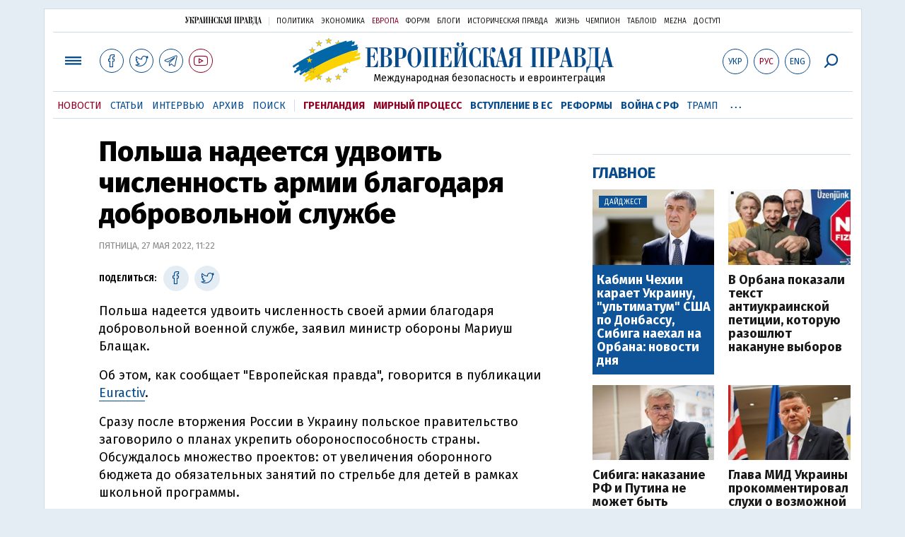

--- FILE ---
content_type: text/html; charset=utf-8
request_url: https://www.google.com/recaptcha/api2/aframe
body_size: 267
content:
<!DOCTYPE HTML><html><head><meta http-equiv="content-type" content="text/html; charset=UTF-8"></head><body><script nonce="5jWgB6WyGWlqsUtBcdyLvA">/** Anti-fraud and anti-abuse applications only. See google.com/recaptcha */ try{var clients={'sodar':'https://pagead2.googlesyndication.com/pagead/sodar?'};window.addEventListener("message",function(a){try{if(a.source===window.parent){var b=JSON.parse(a.data);var c=clients[b['id']];if(c){var d=document.createElement('img');d.src=c+b['params']+'&rc='+(localStorage.getItem("rc::a")?sessionStorage.getItem("rc::b"):"");window.document.body.appendChild(d);sessionStorage.setItem("rc::e",parseInt(sessionStorage.getItem("rc::e")||0)+1);localStorage.setItem("rc::h",'1769578031110');}}}catch(b){}});window.parent.postMessage("_grecaptcha_ready", "*");}catch(b){}</script></body></html>

--- FILE ---
content_type: text/plain
request_url: https://www.google-analytics.com/j/collect?v=1&_v=j102&a=15138938&t=pageview&_s=1&dl=https%3A%2F%2Fwww.eurointegration.com.ua%2Frus%2Fnews%2F2022%2F05%2F27%2F7140133%2F&ul=en-us%40posix&dt=%D0%9F%D0%BE%D0%BB%D1%8C%D1%88%D0%B0%20%D0%BD%D0%B0%D0%B4%D0%B5%D0%B5%D1%82%D1%81%D1%8F%20%D1%83%D0%B4%D0%B2%D0%BE%D0%B8%D1%82%D1%8C%20%D1%87%D0%B8%D1%81%D0%BB%D0%B5%D0%BD%D0%BD%D0%BE%D1%81%D1%82%D1%8C%20%D0%B0%D1%80%D0%BC%D0%B8%D0%B8%20%D0%B1%D0%BB%D0%B0%D0%B3%D0%BE%D0%B4%D0%B0%D1%80%D1%8F%20%D0%B4%D0%BE%D0%B1%D1%80%D0%BE%D0%B2%D0%BE%D0%BB%D1%8C%D0%BD%D0%BE%D0%B9%20%D1%81%D0%BB%D1%83%D0%B6%D0%B1%D0%B5%20%7C%20%D0%95%D0%B2%D1%80%D0%BE%D0%BF%D0%B5%D0%B9%D1%81%D0%BA%D0%B0%D1%8F%20%D0%BF%D1%80%D0%B0%D0%B2%D0%B4%D0%B0&sr=1280x720&vp=1280x720&_u=IEBAAEABAAAAACAAI~&jid=153123338&gjid=523357998&cid=958696103.1769578029&tid=UA-554376-13&_gid=80627348.1769578029&_r=1&_slc=1&z=61064310
body_size: -439
content:
2,cG-38VJDQHPC3,cG-RQP8HY8KR0